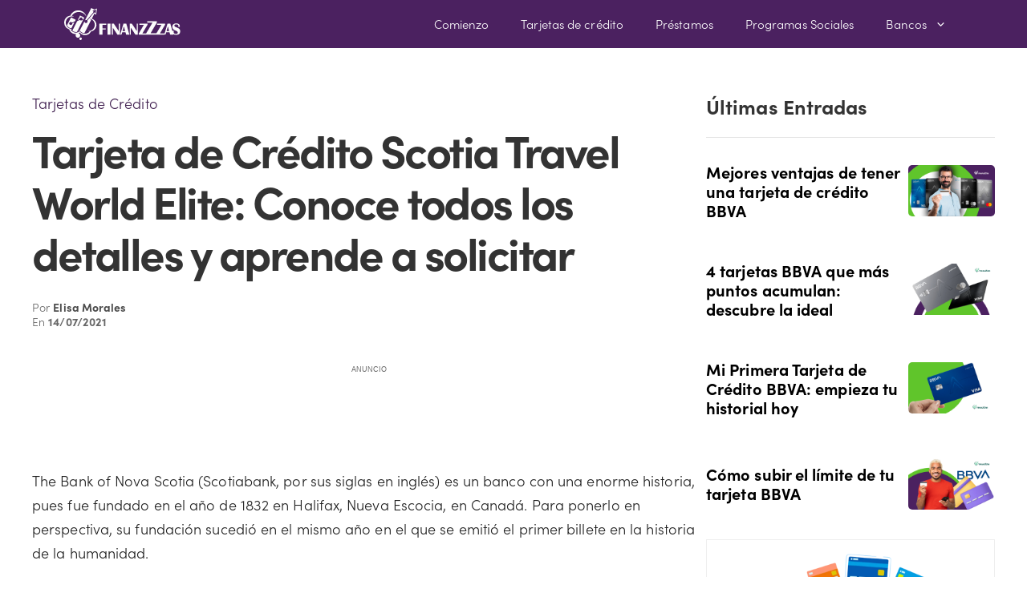

--- FILE ---
content_type: text/html; charset=utf-8
request_url: https://www.google.com/recaptcha/api2/aframe
body_size: 183
content:
<!DOCTYPE HTML><html><head><meta http-equiv="content-type" content="text/html; charset=UTF-8"></head><body><script nonce="unCJXFocI1rJn3EpgXR0-A">/** Anti-fraud and anti-abuse applications only. See google.com/recaptcha */ try{var clients={'sodar':'https://pagead2.googlesyndication.com/pagead/sodar?'};window.addEventListener("message",function(a){try{if(a.source===window.parent){var b=JSON.parse(a.data);var c=clients[b['id']];if(c){var d=document.createElement('img');d.src=c+b['params']+'&rc='+(localStorage.getItem("rc::a")?sessionStorage.getItem("rc::b"):"");window.document.body.appendChild(d);sessionStorage.setItem("rc::e",parseInt(sessionStorage.getItem("rc::e")||0)+1);localStorage.setItem("rc::h",'1769255779541');}}}catch(b){}});window.parent.postMessage("_grecaptcha_ready", "*");}catch(b){}</script></body></html>

--- FILE ---
content_type: image/svg+xml
request_url: https://finanzzzas.com/wp-content/uploads/2021/11/logo-finanzzzas-1.svg
body_size: 17262
content:
<svg xmlns="http://www.w3.org/2000/svg" viewBox="0 0 400 110.14"><path fill="#fcfcfc" fill-rule="evenodd" d="M93.17.32c0 .17-.07.34-.14.37-.08.04-.34.51-.6 1.06-.24.55-.51 1.11-.6 1.25-.09.14-.39.73-.66 1.32-.28.58-.74 1.44-1.02 1.9-.29.47-.54.93-.55 1.03-.01.1-.2.46-.42.82-.22.35-.4.74-.4.87 0 .12-.06.23-.14.23-.08 0-.14.14-.14.31 0 .18-.12.36-.26.42-.14.05-.21.17-.16.26.06.1.03.17-.07.17s-.17.06-.16.13c.06.36-.04.71-.28.94-.14.15-.21.27-.16.27.06 0-.08.24-.3.54-.23.3-.42.61-.43.7-.01.2-1 2.15-1.6 3.17-.22.37-.4.8-.4.94-.01.15-.13.37-.26.48-.14.11-.2.27-.16.35.05.08 0 .15-.1.15s-.14.07-.08.15c.05.09 0 .18-.09.21-.1.04-.2.19-.21.34-.03.14-.13.37-.23.5-.1.12-.2.27-.22.34-.15.64-.22.78-.38.68-.09-.06-.12-.03-.07.06.06.08-.04.38-.22.65s-.33.62-.33.78c0 .16-.06.29-.14.29-.13 0-1.73 3.06-1.76 3.37 0 .06-.1.2-.22.32a.83.83 0 0 0-.21.51c0 .16-.08.3-.18.3-.1 0-.13.07-.08.15.05.08-.02.24-.16.35-.13.11-.2.27-.15.35.05.08 0 .15-.1.15s-.14.07-.09.15c.05.09-.02.28-.17.42-.15.15-.28.36-.3.48-.01.11-.15.38-.3.6-.16.22-.25.47-.2.54.04.08 0 .14-.1.14s-.17.08-.17.18c0 .1-.08.26-.17.37-.2.25-2.35 4.56-2.35 4.74 0 .07-.12.26-.27.42-.14.16-.2.3-.13.3.08 0 .02.13-.12.28-.15.16-.4.63-.56 1.05-.16.4-.4.8-.51.88-.12.07-.22.28-.22.46s-.08.32-.17.32c-.1 0-.17.15-.17.34 0 .18-.05.33-.13.33-.06 0-.3.41-.52.92-.22.5-.45.91-.5.91-.07 0-.13.1-.14.21 0 .12-.07.4-.14.63l-.12.41.43-.38c.96-.88 3.07-1.23 4.63-.77.89.27.9.27 1.2-.12.15-.22.44-.56.62-.76.19-.2.34-.42.34-.48s.19-.25.42-.43c.23-.18.41-.42.41-.53 0-.1.23-.4.5-.67.64-.6 3-3.38 3-3.52 0-.17.39-.5.71-.63.16-.06.28-.17.26-.24-.03-.07.11-.32.3-.55l1.38-1.62A7.26 7.26 0 0 0 87 30.5c0-.1.06-.15.14-.1.07.04.24-.07.37-.26.63-.9 1.5-1.94 2.53-3 .25-.25.46-.54.46-.63 0-.1.19-.3.42-.44.23-.15.41-.37.41-.5 0-.12.23-.38.5-.57.28-.2.46-.43.41-.51-.05-.09-.01-.16.08-.16.1 0 .18-.11.18-.26 0-.14.06-.22.14-.17.08.05.39-.25.68-.65.3-.41.6-.75.69-.75.09 0 .14-.06.11-.14-.03-.12.9-1.23 2.14-2.54.22-.24.4-.5.4-.59 0-.08.23-.34.5-.56.28-.23.5-.49.5-.57 0-.17.24-.45 1.24-1.45.35-.36.6-.65.54-.65-.05 0 .07-.17.28-.38.66-.68 1.86-2.14 1.86-2.27 0-.24-.66-1.02-.86-1.02-.1 0-.38-.22-.61-.5-.23-.27-.47-.5-.53-.5-.2 0-.56-.46-.45-.59.07-.07.03-.08-.07-.02-.11.06-.51-.18-.9-.54-.63-.59-.67-.66-.39-.8.3-.16 3.1-1.06 3.47-1.11.1-.02.27-.09.39-.16.11-.07.2-.09.2-.03 0 .05.22-.02.48-.15.27-.14.53-.2.59-.15.05.06.1.02.1-.1 0-.1.1-.18.2-.16a5.6 5.6 0 0 0 1.92-.56c.1-.09.28-.1.37-.05.1.06.18.02.18-.08 0-.11.1-.16.25-.1.13.05.25.02.25-.07 0-.09.05-.15.12-.13.29.06 1.38-.25 1.38-.4 0-.08.06-.1.14-.06.08.05.58-.06 1.11-.24 1.21-.41 1.15-.53.84 1.61l-.34 2.4c-.04.31-.26 1.82-.5 3.33-.22 1.52-.4 2.9-.4 3.08.03.53-.34 2.25-.47 2.25-.05 0-.26-.17-.47-.38-.2-.2-.65-.6-.98-.87-.34-.27-.84-.7-1.11-.96a2.56 2.56 0 0 0-.6-.46c-.06 0-.29-.2-.52-.45-.54-.58-.78-.6-1.05-.11-.11.22-.27.4-.35.4-.07 0-.14.1-.14.25 0 .13-.1.25-.25.25-.13 0-.25.08-.25.17 0 .1-.46.72-1.03 1.38l-1.3 1.51c-.46.57-1.24 1.48-1.58 1.85-.19.2-.35.41-.37.48-.02.12-.35.49-1.42 1.6a2.1 2.1 0 0 0-.46.6c0 .06-.14.24-.3.39-.17.15-.6.64-.96 1.1-.36.45-.77.95-.91 1.1-.14.15-.51.6-.83.99a28 28 0 0 1-1.05 1.2c-.25.27-.45.55-.45.63 0 .07-.2.29-.42.47-.23.18-.42.38-.42.44 0 .07-.19.27-.42.46-.24.18-.4.37-.35.41.08.08-.5.76-1.68 2-.3.3-.5.55-.46.55.04 0-.14.21-.38.47l-.79.88-1.1 1.32c-.41.5-.88 1.12-1.04 1.37-.16.25-.38.46-.5.46-.1 0-.38.3-.61.67-.23.36-.47.66-.54.66-.07 0-.13.1-.13.23 0 .12-.18.31-.4.43-.22.12-.46.35-.54.5-.16.33-1.44 1.88-2 2.43-.3.28-.33.4-.18.56.12.11.21.26.22.32 0 .06.06.23.12.37.48 1.14.56 1.67.41 2.77l-.17 1.4c0 .13-.14.36-.3.5-.17.15-.33.37-.35.5-.1.4-1.17 1.34-2.04 1.78-.81.4-3.43.72-3.43.4 0-.05-.19-.11-.41-.13a3.35 3.35 0 0 1-1.18-.54 4.8 4.8 0 0 0-.88-.52c-.07 0-.2-.14-.28-.3l-.6-.97a4.34 4.34 0 0 1-.73-2.23c0-.23-.07-.43-.14-.45-.23-.09-.45-.05-.42.08.03.15-.21.75-.35.87-.05.05-.39.69-.75 1.42a7.89 7.89 0 0 1-.9 1.58c.07 0-.25.72-.7 1.59-.45.87-.81 1.6-.8 1.62.02.03-.17.36-.42.75-.24.39-.44.82-.44.96s-.08.25-.17.25c-.1 0-.16.06-.14.13.04.2-.22.76-.64 1.33-.23.3-.35.63-.29.73.07.11.05.15-.05.09-.16-.1-.3.16-.47.84-.02.11-.17.33-.31.47-.15.15-.27.37-.27.5 0 .22-.64 1.5-1.73 3.45-.25.44-.4.8-.34.8.05 0-.02.11-.17.26-.14.14-.22.33-.17.41.06.09.02.16-.09.16-.1 0-.14.06-.1.14.06.09-.01.25-.15.36a.76.76 0 0 0-.25.5c0 .17-.07.33-.16.36-.1.03-.2.22-.25.43-.04.2-.19.5-.33.64s-.22.32-.17.4c.04.08.02.16-.04.2a7.6 7.6 0 0 0-.76 1.3c-.35.69-.93 1.8-1.3 2.48a7.5 7.5 0 0 0-.65 1.46c0 .12-.07.23-.15.23-.08 0-.27.28-.42.62-.15.34-.42.89-.6 1.2-.18.33-.33.73-.33.9 0 .16-.07.26-.15.2-.07-.04-.24.24-.36.62-.3.95-.32 1.14-.16 1.04.08-.05.2.07.26.27s.38.65.72 1.01a24.35 24.35 0 0 0 2.35 2.34c0-.05.14.06.3.23.15.18.57.5.91.74.34.22.63.47.63.53 0 .07.1.13.25.13.13 0 .25.08.25.18 0 .1.06.13.14.08.09-.05.25.03.37.17.29.35 2.08 1.25 2.22 1.12.05-.06.1-.01.1.1s.08.16.17.1c.09-.06.16-.01.16.1s.05.16.1.1c.06-.05.4.06.75.24.35.19.71.3.8.24.09-.06.19-.02.22.08s.32.2.64.24c.32.03.58.07.58.08 0 .05.8.18 1.12.18.16 0 .3.07.3.14s.3.1.66.07c.37-.04.67 0 .67.07 0 .88 1.6-.49 1.9-1.62.04-.13 1.04-2.06 1.43-2.75.18-.32.3-.59.26-.59-.04 0 .15-.39.42-.87s.54-1 .6-1.17c.05-.16.16-.29.24-.29.08 0 .15-.15.15-.33 0-.19.08-.34.2-.34.1 0 .14-.04.08-.1-.05-.06 0-.21.14-.35.14-.13.2-.3.15-.4-.05-.08-.01-.15.08-.15.1 0 .18-.1.18-.24 0-.13.22-.62.5-1.09.28-.47.5-.92.5-1 0-.1.09-.17.2-.17.1 0 .14-.05.08-.1-.06-.06.3-.88.8-1.83.48-.94.85-1.75.8-1.8-.05-.05.02-.14.17-.2.14-.05.31-.31.37-.58.06-.27.17-.49.25-.49.13 0 .4-.62.37-.83-.01-.05.1-.2.22-.35.13-.14.2-.31.13-.37-.06-.06-.02-.11.1-.11.1 0 .15-.08.1-.17-.06-.1-.03-.17.06-.17s.22-.16.29-.37a30.36 30.36 0 0 1 .31-.92c.07-.2.19-.33.27-.28.08.05.16.01.17-.08.07-.6.32-1.18.52-1.18.1 0 .13-.05.08-.1-.06-.06.05-.42.24-.8.2-.37.36-.72.36-.77.01-.04.11-.2.23-.33.12-.14.2-.3.17-.36-.02-.06.1-.26.27-.45.17-.18.26-.41.2-.51-.06-.1-.05-.18.04-.18.14 0 .54-.74 1.52-2.88.28-.61.6-1.12.7-1.12.12 0 .15-.05.1-.1-.07-.07.26-.82.73-1.67.46-.86.78-1.57.7-1.57-.07 0 0-.08.16-.17.16-.1.29-.25.29-.34 0-.26.65-1.62.83-1.73.08-.05.1-.22.05-.37-.07-.18-.04-.23.1-.15.17.1.26-.09.2-.44 0-.07.05-.13.13-.13.09 0 .2-.2.27-.45.06-.25.17-.5.23-.55.06-.04.45-.75.86-1.58.4-.83.78-1.54.83-1.58.04-.05.35-.65.67-1.34.32-.68.65-1.3.73-1.35.08-.06.08-.21.01-.34-.07-.12-.07-.16.01-.1.2.18 1.4-2.37 1.28-2.69a16.91 16.91 0 0 0-2.9-2.78c-.17-.05-.26-.16-.2-.25.04-.08-.07-.15-.26-.15s-.34-.07-.34-.15c0-.07-.33-.28-.75-.44-.4-.17-.72-.34-.69-.37.08-.07 2.56.54 3.16.77.26.1.56.14.65.08.1-.06.13-.03.07.07-.1.16.79.48 1.11.4.08-.02.1.03.04.12-.05.09.08.21.28.27.81.25 2.46 1.08 2.46 1.24 0 .1.11.17.25.17.13 0 .3.12.39.27.08.14.2.25.27.22.17-.05.66.3 1.49 1.04.37.34.75.57.85.52.1-.06.11-.04.05.04-.07.07.2.45.58.84 1.33 1.33 1.79 1.86 1.79 2.05 0 .1.07.19.16.19.08 0 .2.15.26.34.06.18.24.47.41.62.17.16.51.7.76 1.2.25.51.55 1.04.66 1.17.11.14.25.44.3.67.05.23.3.9.54 1.5.94 2.22 1.9 8.83 1.28 8.83-.06 0-.13.5-.15 1.08a17.36 17.36 0 0 1-1.3 5.16c-.25.53-.45 1.1-.47 1.27 0 .16-.08.27-.15.22-.13-.08-.2.16-.15.55.01.1-.1.23-.24.29-.15.05-.22.16-.17.25.05.08-.02.2-.17.25-.14.05-.21.17-.16.26.06.1-.1.38-.36.64s-.5.58-.52.71c-.03.13-.12.27-.2.3-.1.03-.16.14-.16.25 0 .1-.15.29-.34.4-.18.12-.33.27-.33.35 0 .07-.6.74-1.33 1.48-.74.75-1.34 1.3-1.34 1.25 0-.06-.23.14-.52.43-.29.3-.56.5-.6.46-.05-.05-.23.1-.4.3-.17.22-.5.45-.72.5-.23.06-.42.18-.42.27 0 .1-.11.17-.24.17s-.46.18-.73.4c-.27.24-.53.38-.57.34-.05-.05-.45.1-.88.33-.44.24-.9.43-1.03.43s-.2.07-.14.15c.05.09-.04.15-.2.14-.16 0-.69.1-1.17.26-.48.14-.88.23-.88.18 0-.04-.15 0-.34.1-.93.5-6.56.84-6.86.42-.07-.1-.13-.05-.13.12 0 .27.22.36.8.34.1 0 .2.07.2.17s.05.12.11.06.2-.03.3.06c.11.08.34.18.52.2.18.03.41.11.52.18.11.07.48.13.83.14.9 0 2.55.33 2.55.48 0 .08-.46.57-1.02 1.1l-1.38 1.32c-.19.19-.72.6-1.18.9-.46.32-.92.7-1.04.83-.1.15-.2.2-.2.11 0-.08-.16-.01-.34.15-.19.17-.34.24-.34.16 0-.07-.15.03-.34.23-.18.2-.45.36-.58.36-.13 0-.24.08-.24.17 0 .1-.06.16-.13.14-.15-.03-.75.2-2.79 1.12-.36.16-.87.3-1.12.3-.25.02-.46.07-.46.13 0 .1-.82.3-1.67.41-.23.03-.64.1-.92.16-.82.16-5.73.23-5.83.08-.05-.08-.22-.1-.38-.06-.16.04-.63 0-1.04-.1a20.45 20.45 0 0 1-3.2-.84c-.85-.3-1.62-.55-1.71-.56a.48.48 0 0 1-.27-.17c-.05-.07-.23-.15-.39-.17a.71.71 0 0 1-.44-.28c-.08-.14-.15-.18-.15-.11 0 .07-.28-.06-.63-.3a2.63 2.63 0 0 0-.83-.42c-.12 0-.21-.08-.21-.17 0-.1-.08-.13-.17-.08-.09.06-.16.04-.16-.04s-.4-.4-.88-.7c-.94-.6-1.3-.91-2.78-2.38-.53-.52-1.02-.9-1.07-.84-.06.05-.1-.01-.1-.15 0-.14-.16-.39-.34-.55-.44-.4-2.43-3.41-2.38-3.6.03-.09-.04-.15-.15-.15-.1 0-.15-.05-.1-.1.06-.05-.02-.24-.17-.42a1.34 1.34 0 0 1-.29-.45c-.02-.35-.46-1.37-.59-1.37-.08 0-.15-.1-.15-.25 0-.13-.09-.25-.19-.25-.11 0-.13.12-.06.3.07.16.23.85.35 1.54.12.68.33 1.44.47 1.68.14.24.2.48.15.54-.06.06 0 .22.1.36.12.14.16.25.1.25s0 .11.14.25.2.38.15.53c-.08.2-.04.24.12.14.16-.1.2-.07.12.12-.05.15 0 .36.14.47.13.1.24.33.24.5 0 .17.08.35.17.4.09.06.16.22.16.36 0 .14-.07.2-.15.15a.18.18 0 0 0-.25.06 22.1 22.1 0 0 1-3.01 1.54c-.81.35-1.8.64-1.92.56-.07-.04-.23.04-.34.18a.57.57 0 0 1-.6.17c-.2-.05-.4-.02-.42.08-.04.1-.45.19-.93.2-.48.03-.88.08-.88.14 0 .05-.34.09-.76.07-.42-.01-.8.04-.84.1-.07.13-1.96.07-3.4-.1a14.1 14.1 0 0 0-1.18-.08c-.23 0-.87-.16-1.4-.34a6.18 6.18 0 0 0-1.35-.33c-.47 0-1.23-.34-1.23-.54 0-.08-.08-.1-.17-.04-.17.1-2.72-1.1-3.75-1.76a8 8 0 0 0-.88-.49c-.2-.1-.37-.25-.37-.36 0-.11-.05-.16-.1-.1-.05.05-.32-.13-.58-.4-.27-.27-.49-.45-.49-.4 0 .04-.21-.13-.48-.38-1.94-1.8-3.18-3.12-3.18-3.36 0-.09-.1-.22-.22-.29-.12-.07-.4-.43-.62-.8-.22-.37-.44-.7-.49-.75-.44-.4.38-.54 4.37-.73.25-.01.46-.08.46-.16s.1-.1.24-.05c.14.05.29.03.34-.05.07-.12.53-.25 1.67-.45 1.32-.23 1.1-.49-.38-.43-1.46.06-1.4.06-2.87-.02a8.31 8.31 0 0 1-1.48-.18c-.22-.07-.7-.15-1.08-.18-.38-.03-1.01-.17-1.4-.3-.4-.15-.71-.23-.71-.19 0 .05-.17 0-.38-.12-.2-.1-.56-.22-.78-.25-.23-.02-.45-.12-.48-.22-.03-.1-.12-.13-.2-.08-.1.05-.16.01-.16-.09 0-.1-.07-.14-.15-.1-.2.13-1.7-.66-1.55-.81.06-.07.04-.1-.05-.07-.2.05-.96-.18-1.08-.34a8.04 8.04 0 0 0-1.6-1c-.01.04-.23-.18-.48-.48-.26-.3-.5-.51-.54-.47-.04.04-.3-.16-.59-.45-.28-.3-.4-.38-.28-.2.12.19-.29-.18-.9-.82a16.6 16.6 0 0 1-1.11-1.22c0-.03-.4-.56-.89-1.17a13.55 13.55 0 0 1-1.17-1.7c-.31-.65-.46-.92-.75-1.42a3.92 3.92 0 0 1-.55-1.3c.01-.06-.06-.12-.15-.12-.1 0-.14-.06-.1-.13.05-.08-.06-.39-.24-.68-.18-.3-.25-.5-.14-.43.13.08.14.03.02-.2-.17-.3-.66-2-.77-2.64a22.76 22.76 0 0 1-.3-6.42c.07-.5.13-1.12.11-1.37-.01-.26.03-.46.1-.46.05 0 .1-.1.11-.2.01-.3.16-.9.47-1.97.15-.5.28-1 .29-1.12 0-.12.07-.21.14-.21s.24-.4.39-.89c.14-.49.4-1.08.59-1.32.19-.23.34-.53.34-.66 0-.14.14-.38.33-.54.18-.17.29-.37.24-.45-.05-.08-.02-.14.07-.14.1 0 .21-.14.27-.31.05-.18.23-.47.38-.65l1.2-1.44c.5-.6.96-1.1 1.04-1.1.07 0 .13-.07.13-.16 0-.26.7-1 .95-1 .12 0 .31-.16.43-.34.11-.18.27-.33.35-.33.09 0 .31-.16.5-.35.47-.46 1.94-1.41 2.4-1.56.2-.06.37-.18.37-.27 0-.08.1-.1.23-.06.13.05.28-.03.33-.17.05-.14.25-.26.44-.26.18 0 .34-.07.34-.16s.1-.12.22-.08c.12.05.32-.03.44-.17.11-.14.28-.2.37-.15.1.06.22.02.28-.08.06-.1.33-.21.6-.26.26-.05.52-.16.58-.25.05-.1.25-.14.43-.12.18.03.48-.04.66-.16.18-.12.48-.22.67-.22.18 0 .55-.05.83-.1.27-.06.7-.1.96-.1.25.02.46-.04.46-.11 0-.14 2.56-.12 4.91.03 1.18.08 1.72.16 2.34.33.09.03.46.1.83.18.37.07.76.2.88.3.14.11.2.08.2-.12 0-.15-.07-.24-.15-.19-.08.06-.26 0-.38-.11a7.66 7.66 0 0 0-1.22-.69l-1.41-.69c-.74-.38-3.66-1.23-4.01-1.16-.41.08-.65-.39-.3-.6.12-.08.22-.22.22-.32s.1-.24.22-.31a.61.61 0 0 0 .26-.37c.05-.38.29-.67.45-.56.09.05.16 0 .16-.13s.52-.79 1.16-1.47l1.54-1.66c.21-.23.58-.55.82-.7.24-.16.73-.55 1.08-.88.36-.32.74-.59.85-.59.12 0 .21-.12.21-.27 0-.16.05-.23.11-.18.06.06.31-.04.57-.22.25-.18.5-.33.55-.33.05 0 .29-.18.53-.4.26-.25.54-.37.7-.3.16.05.22.02.16-.08-.1-.16 1.17-.87 2-1.12.2-.06.44-.22.55-.35a.9.9 0 0 1 .61-.25c.23 0 .36-.07.3-.16-.05-.1.01-.13.15-.07.13.05.52-.06.86-.25.35-.19.7-.3.77-.25.08.05.14.02.14-.07 0-.09.1-.15.21-.14a7.4 7.4 0 0 0 2.13-.54c0-.06.16-.1.37-.11.2 0 1.19-.14 2.17-.3a31.83 31.83 0 0 1 9.04.12c.27.04.61.11.75.17.14.05.48.13.75.16.27.04.61.1.75.16 1.16.42 2.4.76 2.52.69.08-.05.15-.02.15.06 0 .14.43.34 2.08.96.18.07.39.11.46.1.07-.02.12.04.12.12 0 .14.63.4.88.37a.1.1 0 0 1 .12.1c0 .08.44.36.96.63.53.28 1 .54 1.04.59.3.3 1.35 1 1.5 1 .1 0 .14.07.09.16-.06.1 0 .17.11.17.21 0 .73.4 1.66 1.26.25.22.49.4.54.4.06 0 .3.23.56.5.58.64.8.87 1.08 1.13.12.1.36.4.55.63l.7.85c.21.23.38.47.38.54 0 .07.27.4.6.75.33.35.55.68.5.72-.04.05.1.29.34.53a4 4 0 0 1 .64.98c.13.3.31.54.41.54.1 0 .17.06.15.13-.04.22.6 1.54.75 1.54.08 0 .1-.1.06-.23L76 28.31c-.2-.67-.55-1.64-.78-2.14-.76-1.62-.95-2.08-.92-2.21.02-.07-.04-.13-.13-.13-.1 0-.17-.13-.17-.3 0-.17-.15-.45-.33-.61-.18-.16-.3-.36-.25-.43.04-.06-.02-.16-.15-.2-.12-.06-.27-.3-.32-.57a2.34 2.34 0 0 0-.53-.92c-.23-.25-.42-.52-.42-.6 0-.08-.19-.32-.42-.53-.23-.22-.41-.46-.41-.54 0-.08-.19-.32-.42-.53-.22-.21-.36-.43-.3-.5.06-.05-.02-.1-.17-.1-.16 0-.28-.08-.28-.17 0-.1-.5-.64-1.11-1.21a98.65 98.65 0 0 1-1.9-1.82c-.43-.43-.83-.74-.89-.68-.05.05-.14-.03-.2-.18s-.2-.27-.3-.27c-.11 0-.35-.14-.54-.31-.41-.4-1.1-.78-1.28-.72-.08.02-.1-.03-.04-.12.09-.14-.36-.43-.6-.38-.06 0-.2-.1-.31-.23-.11-.13-.3-.24-.41-.24-.12 0-.3-.12-.42-.25-.11-.14-.27-.2-.35-.16-.08.05-.15.01-.15-.08 0-.1-.14-.18-.31-.18-.17 0-.5-.15-.73-.33a1.54 1.54 0 0 0-.66-.34.72.72 0 0 1-.43-.2c-.11-.1-.2-.15-.2-.09s-.51-.08-1.13-.32a17.69 17.69 0 0 0-4.08-1.1c-.34-.02-.63-.07-.63-.13s-.09-.1-.2-.12c-.12 0-.66-.06-1.21-.12-2.79-.33-7.86-.09-9.84.46-.36.1-.74.19-.83.2-.75.1-1.75.4-3.17.97l-2.16.85c-.28.11-.87.44-1.32.73-.45.3-.87.5-.93.46-.07-.04-.28.07-.48.26-.19.18-.4.32-.44.32-.05 0-.22.06-.38.15-.16.1-.21.18-.12.19.1 0-.08.12-.39.25-.3.13-.5.3-.45.4.05.08-.13.2-.4.26-.28.06-.51.18-.51.27 0 .1-.09.11-.2.05-.1-.07-.14-.05-.08.05.06.1-.18.36-.52.59-.79.52-2.03 1.74-1.9 1.86.05.05-.03.1-.18.1s-.35.13-.43.29c-.09.16-.47.59-.84.96-.37.36-.68.75-.68.87 0 .1-.15.28-.34.38-.18.1-.33.25-.33.35 0 .1-.1.28-.2.4-.5.55-.63.74-.63.9 0 .08-.06.18-.14.2a7.02 7.02 0 0 0-1.1 1.81c.05 0-.06.22-.25.49-.2.26-.35.57-.35.68 0 .1-.18.43-.4.72-.23.3-.45.75-.5 1.02-.12.67-.2.72-1.43.84a15.16 15.16 0 0 0-2.83.51c-.76.16-2.07.6-3.09 1.07-1.53.7-1.78.82-2.5 1.26a8 8 0 0 1-.94.5.7.7 0 0 0-.37.35.4.4 0 0 1-.35.23c-.14 0-.25.07-.25.17 0 .09-.1.16-.23.16-.12 0-.68.44-1.23.96-.55.53-1.14 1.08-1.32 1.23C6.16 33.65 4 36.3 4 36.58c0 .06-.19.35-.42.65-.23.3-.36.6-.3.66.06.06.02.11-.09.11-.1 0-.19.11-.19.25s-.08.25-.18.25c-.1 0-.13.07-.08.15.05.08-.02.24-.16.35a.76.76 0 0 0-.25.5c0 .17-.12.43-.26.57-.14.15-.21.26-.16.26.06 0 0 .17-.1.38-.12.2-.2.43-.18.5.02.06-.1.51-.27 1-.3.83-.44 1.3-.84 2.87C-.5 49.1.07 54.74 1.98 59.46c.19.48.3.87.24.87-.07 0 .03.12.2.27.18.14.24.21.12.15-.11-.06-.05.16.14.49.2.33.43.6.52.6.1 0 .13.1.07.25-.06.14 0 .3.14.35.14.05.3.25.35.45A16.77 16.77 0 0 0 6 65.96c.19.2.34.45.34.54 0 .1.11.17.24.17.14 0 .34.14.46.3.35.5 2.67 2.46 3.26 2.76.3.15.54.34.54.41 0 .15.75.55 1.17.63.13.02.27.12.3.22.04.1.16.18.28.18.13 0 .25.07.28.15.03.09.28.2.55.25.28.05.53.17.56.26.03.1.13.13.21.08.09-.05.15-.03.15.05 0 .07.17.15.38.16.2.02.4.1.42.2.03.09.16.12.3.07.12-.05.34.02.48.16.14.14.4.22.58.17.33-.09 1.25.7 1.1.93-.16.27 2.34 5.26 3 5.99.27.3.47.62.45.7-.06.25 4.22 4.5 4.54 4.5.15 0 .23.07.17.16-.06.1-.03.17.07.17.3 0 1.34.78 1.21.92-.06.07 0 .07.12 0 .14-.09.3-.05.42.1.25.31 2.55 1.44 3.22 1.58.3.06.5.16.47.22-.06.1.86.43 1.59.58.13.03.36.1.52.17.15.07.36.07.46.02.1-.06.17-.03.17.08 0 .13.15.16.42.1.25-.07.41-.04.41.07 0 .1.2.14.5.1.26-.04.53-.03.58.03.21.2 4.15.32 4.88.14.44-.11.52.23.12.56a7.84 7.84 0 0 0-1.2 2.41c-.2 1.32-.17 3.32.05 3.93.13.38.2.75.15.82-.04.08.03.25.16.38.14.14.2.3.14.35-.05.06 0 .1.12.1.13 0 .18.05.12.11s.02.23.18.38c.16.14.3.35.32.46.07.34 1.85 1.91 2.67 2.35 2.6 1.38 6.49 1 8.46-.83.28-.26.55-.47.6-.47.06 0 .32-.31.59-.7.26-.4.6-.86.77-1.03.15-.17.24-.38.2-.46-.05-.08 0-.14.1-.14s.15-.1.1-.24c-.05-.13-.02-.26.07-.3.08-.02.19-.27.23-.54l.18-1.09c.22-1.25.23-1.39.12-1.56-.12-.2-.14-.31-.27-1.38a3.65 3.65 0 0 0-.3-1.09c-.11-.2-.2-.44-.17-.5.02-.08-.03-.13-.11-.13-.09 0-.2-.17-.25-.38-.1-.38-1.6-2.12-1.84-2.12-.07 0-.23-.1-.36-.21-.58-.53-.82-.7-.9-.69-.05.01-.28-.05-.5-.14l-.72-.28c-.33-.12.53-.9 1-.9.12 0 .21-.07.21-.14 0-.08.1-.14.24-.14.12 0 .27-.12.32-.25a.4.4 0 0 1 .35-.25c.14 0 .38-.2.53-.42.15-.24.32-.39.36-.34.05.05.26-.06.46-.25l.37-.35.48.75c.26.4.68.87.94 1.02.25.15.45.38.45.5 0 .13.11.3.25.37.13.08.65.53 1.15 1.01.5.48.96.87 1.03.87.07 0 .34.24.6.53.26.3.47.46.48.38 0-.09.06-.06.14.06.07.12.28.25.45.28.18.02.3.15.26.28-.03.12 0 .17.06.12.05-.06.94.31 1.97.83 1.9.97 4.32 1.84 5.36 1.94.19.02.47.09.63.16.16.07.4.08.55.03.15-.06.21-.03.16.06-.06.1.19.18.61.2 2.91.09 4.86.07 5.72-.07.55-.08 1.13-.16 1.3-.15.15 0 .28-.06.28-.14 0-.07.14-.12.3-.12.5.02 1.7-.24 1.8-.4.05-.08.22-.15.37-.16.16 0 .92-.26 1.7-.58.78-.33 1.49-.6 1.58-.63.09-.02.3-.16.47-.31.18-.16.42-.24.55-.2.14.06.23-.01.23-.17 0-.15.14-.27.32-.27.17 0 .36-.12.41-.26.06-.14.17-.22.25-.17.08.05.36-.11.63-.36.26-.25.54-.45.62-.46.07 0 .23-.14.36-.3.12-.17.24-.28.27-.26.15.13 2.48-2.07 2.48-2.33 0-.1.1-.2.25-.2.13 0 .25-.1.25-.22s.15-.36.34-.54a7 7 0 0 0 1.32-1.9c0-.1.08-.17.17-.17.1 0 .17-.1.17-.25 0-.13.07-.25.15-.25.09 0 .24-.26.35-.58.1-.32.25-.58.33-.58.07 0 .18-.12.23-.26.06-.15.03-.22-.06-.16-.1.06-.12 0-.07-.14.1-.28.76-.49 1.12-.35.14.05.3.02.35-.08.06-.09.22-.12.35-.07.14.05.25.02.25-.06 0-.16.1-.19.91-.23.23-.02.42-.1.42-.2 0-.08.11-.11.25-.06.13.05.28.02.34-.07a.19.19 0 0 1 .25-.07c.09.06.16.03.16-.06 0-.1.24-.22.54-.28.3-.07 1.04-.37 1.65-.68.6-.3 1.15-.5 1.2-.45.06.06.11.02.11-.08s.33-.35.74-.55c.41-.2.7-.45.64-.54-.05-.1-.01-.11.1-.05.2.13.23.11 2.64-2.17a9.75 9.75 0 0 0 1.62-1.74c-.04-.07.08-.18.27-.24.2-.06.31-.15.26-.2-.05-.04.1-.28.32-.52.23-.24.41-.54.41-.66 0-.13.08-.17.2-.1.13.08.16.03.08-.16-.06-.15-.05-.27.02-.27s.27-.27.44-.59c.17-.32.38-.58.46-.58.08 0 .11-.07.06-.15-.05-.09 0-.26.13-.38.12-.12.23-.3.25-.39.01-.09.3-.8.63-1.57.33-.78.6-1.59.6-1.8 0-.2.06-.38.14-.38.15 0 .56-1.87.8-3.66.28-2.02.08-6.6-.32-7.35-.07-.14-.18-.6-.23-1-.1-.9-.52-2.05-1.44-4.05-.2-.46-.38-.92-.38-1.04s-.05-.18-.12-.14c-.12.08-.4-.41-.35-.63.02-.07-.05-.13-.15-.13-.1 0-.13-.07-.07-.16.06-.1-.01-.22-.16-.27-.14-.06-.22-.16-.17-.23.04-.08-.04-.18-.18-.23-.14-.06-.21-.18-.16-.27.06-.1.04-.17-.05-.17s-.2-.16-.25-.35c-.06-.23-.17-.3-.31-.22-.12.07-.17.06-.1 0 .17-.2-.17-.76-.45-.76-.13 0-.28-.15-.33-.32-.12-.36-1.7-2-2.67-2.77l-1.07-.85c-.24-.2-.49-.35-.55-.33-.07 0-.3-.13-.5-.31a1.6 1.6 0 0 0-.5-.34c-.06 0-.21-.1-.33-.2a.73.73 0 0 0-.42-.22c-.12 0-.22-.07-.22-.16 0-.1-.05-.16-.12-.15-.35.05-.55-.04-.44-.21.07-.12.04-.15-.08-.07-.11.07-.32.02-.46-.1a1.34 1.34 0 0 0-.54-.25 5.48 5.48 0 0 1-.95-.33c-.7-.3-.79-.34-1.11-.38-.66-.07-.65-.29.06-1.7.4-.77.7-1.45.68-1.52-.02-.07.04-.13.13-.13.1 0 .16-.05.15-.12-.04-.26.23-.88.38-.88.09 0 .11-.07.05-.16-.05-.1-.02-.17.09-.17.1 0 .14-.07.1-.15-.06-.08.01-.24.15-.35.14-.11.25-.3.25-.42 0-.11.1-.3.25-.41.13-.12.2-.27.15-.36-.05-.08-.01-.14.09-.14.1 0 .17-.11.17-.24s.1-.34.22-.46c.13-.12.25-.3.28-.39l.12-.41c.04-.14.14-.37.22-.5.4-.72 1.66-3.3 1.66-3.43 0-.07.12-.26.26-.41.14-.16.28-.44.32-.63.07-.35.56-1.21.8-1.38.07-.05.17-.27.2-.5.05-.2.2-.45.34-.53.14-.08.25-.25.25-.4 0-.37.65-1.72.84-1.72.09 0 .16-.15.16-.34 0-.18.08-.33.18-.33.1 0 .13-.07.07-.17-.06-.09-.06-.16 0-.16.15 0 2.15 1.68 2.3 1.94.07.12.23.22.36.22.12 0 .27.13.33.28.05.15.14.23.2.18.05-.06.31.12.58.4.26.27.48.46.48.42 0-.03.32.24.7.6l.72.65.2-1.05c.1-.58.24-1.51.3-2.06.16-1.49.2-1.73.5-3.5.07-.37.14-.9.15-1.17.01-.27.07-.57.12-.66.06-.1.09-.41.07-.71-.02-.3 0-.54.06-.54s.1-.25.1-.54c0-.3.06-.64.14-.75.08-.12.1-.36.06-.55-.05-.18-.03-.33.04-.33.08 0 .14-.24.16-.54a13.4 13.4 0 0 1 .27-2.46c.03-.32.13-.88.22-1.25s.2-1.12.26-1.67c.05-.55.14-1.22.18-1.5.05-.27.1-.74.14-1.04.03-.3.1-.59.16-.65.06-.06.04-.2-.06-.32-.16-.19-1.04-.02-1.32.26-.05.05-.24.11-.42.14a1.5 1.5 0 0 0-.57.25c-.2.16-.22.15-.1-.05.13-.22.11-.22-.14-.02-.16.13-.53.27-.82.3-.28.03-.57.14-.64.24-.06.1-.18.14-.27.09-.08-.05-.35 0-.6.14-.25.13-.49.23-.53.23-.05 0-1.04.3-2.21.67l-2.13.67-1.58-.78a10.1 10.1 0 0 1-1.63-.9c-.03-.08-.2-.14-.36-.14-.17 0-.33-.07-.36-.16-.03-.08-.17-.18-.3-.2a1.23 1.23 0 0 1-.48-.27.94.94 0 0 0-.55-.2c-.21 0-.29-.08-.21-.2.07-.12.04-.15-.09-.07-.11.07-.34 0-.52-.16s-.33-.23-.33-.15c0 .07-.1 0-.24-.19-.14-.17-.25-.26-.25-.2 0 .07-.67-.2-1.49-.62-1.7-.86-1.68-.85-1.68-.43M54.9 25.79c-.1.07-.32.39-.5.71-.17.32-.38.63-.46.68-.07.06-.13.17-.12.25.02.28-.17.74-.31.74-.08 0-.2.2-.25.44a3.2 3.2 0 0 1-.42.88c-.26.38-.6 1.2-.53 1.3.01.03-.13.2-.32.38-.18.19-.3.4-.25.49.05.08.04.17-.03.2-.2.09-.88 1.4-.88 1.7 0 .15-.07.27-.16.27-.1 0-.17.1-.17.21 0 .12-.16.47-.37.8-.2.31-.38.68-.4.81a.6.6 0 0 1-.23.35c-.1.07-.19.17-.18.23.02.2-.55 1.27-.68 1.27-.08 0-.14.11-.14.25s-.34.89-.77 1.67c-.42.78-.7 1.41-.62 1.42.08 0 .03.07-.11.16-.2.13-.14.16.2.13.26-.02.47-.09.47-.15 0-.12.82-.39 1.04-.34.07.01.12-.05.12-.14 0-.1.06-.15.13-.14.14.04 2.08-.89 2.21-1.06.05-.06.3-.15.56-.2.76-.14 1.12-.7 1.06-1.63-.03-.44 0-.8.08-.8s.12-.1.1-.21c-.2-.86 1.5-2.9 2.97-3.58.89-.4 3.66-.68 3.45-.34-.04.07.08.13.28.13s.6.18.9.41c.3.23.62.42.71.42.1 0 .31.2.49.44.17.23.4.53.52.65s.21.3.21.4c0 .1.06.18.13.18.25 0 .62 1.58.62 2.64 0 1.11.26 1.52.96 1.52.17 0 .27.07.22.15-.05.08.14.2.43.25.73.15.8.13.8-.15 0-.13.07-.25.15-.25.08 0 .25-.24.37-.54.13-.3.5-1.05.85-1.68a4 4 0 0 0 .55-1.28c-.05-.07-.01-.16.07-.2.08-.02.42-.6.75-1.3l.6-1.25-.46-.33c-.25-.18-.49-.34-.54-.34-.04 0-.72-.34-1.5-.75s-1.7-.87-2.05-1.03a3.8 3.8 0 0 1-.89-.54c-.14-.14-.34-.26-.45-.26-.24 0-1.35-.54-1.7-.84-.13-.1-.24-.15-.24-.1 0 .07-3.82-1.81-4.4-2.19a1.3 1.3 0 0 0-.43-.14.8.8 0 0 1-.44-.3.77.77 0 0 0-.55-.26c-.2 0-.32-.07-.27-.17.13-.2.07-.2-.18-.04m-31.52 6.83c-.12.25-.21.54-.21.66s-.08.22-.17.22c-.1 0-.17.1-.17.23s-.1.32-.24.43c-.14.11-.24.25-.22.31.04.2-.7 1.71-.95 1.97-.14.14-.25.36-.25.49s-.08.24-.18.24c-.1 0-.13.07-.08.15.05.08-.02.27-.16.4-.14.14-.25.3-.25.37 0 .06-.67 1.45-1.5 3.1a33.86 33.86 0 0 0-1.4 2.98c.04 0-.08.16-.27.37-.19.2-.39.54-.44.75-.05.2-.15.38-.21.38-.07 0-.21.29-.32.64-.1.36-.3.74-.44.86-.14.1-.21.26-.17.33.04.07-.03.22-.17.34-.13.1-.25.27-.25.35 0 .23-2.4 5.05-2.54 5.12-.07.03-.12.15-.12.27 0 .13-.08.25-.18.28-.1.04-.2.17-.21.31-.08.45-.67 1.66-.82 1.66-.08 0-.1.08-.05.17.06.09-.04.28-.22.44-.18.15-.3.37-.25.47.04.11-.04.3-.18.42-.14.12-.26.3-.26.4 0 .1-.17.5-.37.89l-.37.7.35.71c.2.4.67 1.14 1.05 1.66.4.53.72 1 .73 1.07.04.17 2.01 2.24 2.14 2.24.06 0 .33.2.6.46.25.25.69.6.95.79.26.18.57.43.69.54.11.12.31.21.44.21s.41.15.62.33c.22.19.5.34.62.34.14 0 .19.08.12.2-.07.12-.07.16 0 .1s.58.1 1.15.36c1.46.65 3.25 1.22 3.53 1.11.12-.05.25-.01.28.08.11.33 1.97.33 1.97 0 0-.17.15-.47.33-.69.32-.36.4-.57.36-.87-.01-.07.05-.13.14-.13.1 0 .17-.1.17-.24 0-.14.14-.5.32-.81l.54-.97c.12-.21.33-.53.46-.69.13-.16.19-.29.13-.29-.12 0 .78-1.84 1.32-2.7.22-.34.4-.73.4-.86s.05-.27.12-.3c.22-.1.88-1.42.76-1.53-.06-.06-.03-.1.07-.1s.32-.34.49-.76c.17-.4.37-.75.44-.75.08 0 .09-.07.03-.16-.05-.1-.02-.17.08-.17s.16-.06.15-.13c-.06-.27.24-1.03.37-.94.14.08.22-.15.17-.47 0-.07.06-.13.16-.13s.14-.06.09-.14c-.05-.09.06-.35.25-.59s.28-.43.2-.44c-.07 0-.06-.05.03-.12.27-.2 2.08-3.82 1.97-3.93-.05-.06.02-.15.17-.2.14-.06.22-.21.17-.34-.05-.13 0-.24.1-.24s.15-.07.09-.17c-.07-.12-.2-.1-.37.04-.14.12-.3.21-.36.2-.14-.02-1 .34-2.63 1.1-.75.35-1.41.59-1.47.53-.05-.06-.17 0-.25.13a.7.7 0 0 1-.43.28c-.16.02-.33.1-.39.2-.1.15-.77.42-1.1.44-.09 0-.22.42-.29.92-.16 1.24-.2 1.38-.35 1.63-.07.11-.07.2 0 .2.08 0-.03.12-.24.26-.2.14-.37.37-.37.5 0 .28-1.05 1.41-1.32 1.41-.1 0-.18.08-.18.18 0 .1-.07.13-.16.07-.1-.06-.17-.04-.17.04s-.13.15-.3.17c-.15.01-.73.13-1.28.26-.8.18-1.14.2-1.67.03a2.3 2.3 0 0 0-.88-.12c-.11.03-.2-.02-.2-.12 0-.1-.15-.18-.34-.18-.18 0-.33-.07-.33-.16 0-.1-.1-.17-.23-.17-.31 0-1.77-1.66-1.77-2.01 0-.16-.1-.33-.24-.38-.13-.05-.25-.23-.25-.4l-.08-1.46a5.11 5.11 0 0 1 7.15-4.91c.28.12.56.22.63.23.07 0 .53.4 1.02.87.87.82.93.85 1.34.63.24-.12.47-.22.52-.23.04 0 .52-.23 1.06-.5s1.02-.45 1.08-.39c.06.06.1.02.1-.09 0-.1.14-.2.32-.2.17 0 .4-.1.51-.24.11-.13.25-.23.31-.2.22.06 2.03-.76 2.03-.92 0-.1.11-.13.24-.07.14.05.29.03.34-.05.04-.08.59-.34 1.2-.6 1.81-.71 1.95-.87 3.31-3.62 1.14-2.3 1.22-2.52.95-2.72-.16-.12-.35-.17-.42-.12-.08.04-.3-.07-.5-.26a1.8 1.8 0 0 0-.62-.39 1.24 1.24 0 0 1-.47-.26c-.12-.12-.29-.18-.36-.13-.07.05-.18-.03-.23-.16-.05-.14-.2-.25-.34-.25s-.6-.2-1.03-.42a3.9 3.9 0 0 0-1.02-.42c-.13 0-.19-.07-.13-.16.05-.1 0-.17-.14-.17-.13 0-.78-.3-1.44-.66-.67-.37-1.29-.62-1.39-.56-.09.06-.12.03-.06-.06.1-.18-1.04-.78-1.47-.78-.13 0-.2-.05-.16-.12.06-.1-1.05-.65-1.55-.75-.1-.02-.43-.2-.7-.4-.28-.2-.51-.3-.52-.22 0 .07-.1.02-.2-.12a1.02 1.02 0 0 0-.54-.3 1.42 1.42 0 0 1-.58-.28c-.22-.18-1.91-1.09-2.04-1.08-.02 0-.14.2-.25.45m29.38 8.82c-.45.24-.9.45-1 .47-.32.07-.84.3-1.07.48-.12.1-.38.2-.57.23-.2.03-.49.18-.65.33-.17.15-.3.21-.3.15 0-.07-.12 0-.27.14-.14.14-.32.22-.4.17-.08-.04-.2 0-.25.09-.06.1-.18.13-.26.08-.09-.06-.16-.02-.16.08s-.05.16-.12.14c-.3-.08-.87.24-.77.42.06.1.05.14-.02.07-.08-.06-.25-.03-.4.09-.2.17-.23.16-.11-.03.08-.13-.19-.03-.6.21-1.07.66-1.04.63-1.4 1.4-.18.38-.39.7-.46.7-.08 0-.1.07-.05.15.05.09-.06.35-.25.59s-.3.43-.27.43c.05 0-.32.77-.82 1.7-.49.95-.9 1.81-.9 1.94 0 .13-.13.43-.3.67-.16.24-.51.86-.77 1.36a4.85 4.85 0 0 1-.75 1.19c.1.15-.21.81-.38.81-.1 0-.14.04-.1.1.11.1-3.77 7.84-4.13 8.25-.13.15-.27.41-.3.59-.04.17-.6 1.34-1.24 2.6a14.32 14.32 0 0 0-1.06 2.3c.07 0-.01.08-.17.17-.16.1-.3.29-.3.43s-.14.45-.33.68c-.18.23-.33.53-.33.65 0 .13-.06.23-.13.23s-.14.16-.16.36c-.02.2-.14.43-.29.51a.59.59 0 0 0-.25.47c0 .18-.08.33-.18.33-.1 0-.13.07-.07.16.05.1.02.17-.09.17-.1 0-.14.07-.09.15.05.09-.01.27-.15.4-.13.13-.2.29-.14.35.06.05 0 .1-.12.1s-.17.05-.1.11c.05.06-.02.25-.17.42-.15.17-.23.3-.17.3s-.19.56-.56 1.23c-.36.68-.66 1.3-.66 1.38.01.24 3.33 2.5 3.53 2.4.07-.04.8.29 1.3.58.23.13.54.24.69.24.15 0 .36.11.47.25.1.13.43.23.72.22.28 0 .55.07.58.18.04.1.12.16.18.13.06-.04.78.05 1.61.2 1.5.28 4.56.33 6.02.12.66-.1.72-.16 1.25-1.23.31-.61.62-1.14.69-1.17.07-.03.08-.12.03-.2-.05-.1-.03-.16.05-.16s.24-.26.35-.58c.12-.32.29-.59.38-.59.1 0 .12-.07.06-.16-.05-.1-.02-.17.08-.17s.17-.12.17-.27c0-.15.23-.64.5-1.09.28-.45.5-.86.5-.92 0-.16 1.24-2.62 1.37-2.72.06-.05.16-.3.22-.55.06-.25.19-.5.27-.55.16-.1.53-.92.47-1.05-.01-.03.08-.13.2-.2.12-.08.23-.2.23-.27.02-.35.28-.88.43-.88.1 0 .12-.07.07-.15-.05-.09.03-.28.17-.42.15-.15.29-.36.31-.48.02-.1.53-1.2 1.14-2.4.6-1.22 1.05-2.22.99-2.22a9.57 9.57 0 0 0 1.47-2.5c0-.12.16-.48.37-.8.2-.34.38-.71.4-.84.02-.13.1-.28.17-.34.08-.05.16-.2.2-.34.02-.13.2-.45.38-.7.18-.27.3-.48.25-.48-.1 0 .97-2.07 1.7-3.3.3-.49.49-.96.44-1.04-.06-.09-.02-.16.08-.16s.17-.1.17-.25c0-.13.07-.25.15-.25.13 0 .67-1.14.78-1.66.03-.14.13-.27.23-.3.1-.04.18-.16.18-.29 0-.2.4-1.04.7-1.49.07-.1.5-.92.98-1.84l1.56-3.03c.4-.75.68-1.41.63-1.46-.05-.05 0-.1.1-.1.54 0 .06-.47-.98-.97l-1.17-.57-.37.34a5.92 5.92 0 0 1-2.3 1.28c-.23.02-.51.09-.6.15-.1.06-.51.07-.91.02l-.94-.11c-.11-.01-.2-.07-.2-.13 0-.05-.15-.11-.34-.12a2.13 2.13 0 0 1-.82-.37 2.05 2.05 0 0 0-.63-.35c-.09 0-.32-.18-.52-.41-.44-.52-.57-.51-1.6.02m233.07 6.23V50h9.25c6.06 0 9.25.06 9.25.17 0 .09-.07.16-.16.16-.1 0-.17.1-.17.23 0 .12-.15.36-.33.52-.19.17-.34.4-.34.5 0 .12-.15.4-.34.65-.19.24-.3.52-.23.63.07.1.05.15-.04.09-.1-.06-.34.25-.56.68a21.6 21.6 0 0 1-.94 1.65c-.3.48-.55.91-.55.97 0 .05-.27.47-.59.94-.32.47-.58.95-.58 1.08 0 .13-.08.23-.18.23-.1 0-.14.12-.09.26.06.15.03.21-.06.16-.1-.06-.17.01-.17.15 0 .15-.07.26-.16.26-.08 0-.25.27-.36.59-.12.32-.26.58-.33.58-.06 0-.2.24-.33.52-.12.3-.39.72-.6.95a2.3 2.3 0 0 0-.5.85c-.05.24-.22.53-.37.65-.14.11-.24.25-.22.3.05.07-.86 1.64-1.58 2.71-.21.31-.38.71-.38.89 0 .2-.07.27-.2.2-.13-.08-.16-.03-.09.15.07.17.03.26-.1.24-.1-.02-.18.05-.15.17.02.11-.05.2-.16.2-.1 0-.15.05-.1.1.06.05-.02.24-.18.42-.15.18-.28.38-.28.45-.02.27-.6 1.2-.75 1.2-.09 0-.15.06-.13.13.05.23-.36 1.06-.5.98-.07-.05-.14.07-.15.26-.02.2-.1.4-.17.45a4.9 4.9 0 0 0-.92 1.56c.02.06-.02.12-.1.12s-.24.22-.36.5c-.11.28-.27.5-.35.5-.08 0-.15.15-.15.33 0 .19-.15.49-.34.68-.18.18-.3.4-.25.48.06.08.04.17-.03.2a3.7 3.7 0 0 0-.88 1.3c0 .1-.1.23-.25.28-.13.06-.25.23-.25.4 0 .15-.13.47-.29.68-.39.53-.68 1.01-.82 1.32a14.06 14.06 0 0 0-1.6 2.88c.03.06-.07.12-.22.12-.17 0-.23.09-.17.25.06.15.03.22-.06.16-.1-.05-.17 0-.17.14 0 .13-.12.34-.26.45-.14.12-.22.31-.18.43.05.11-.02.25-.15.3a.4.4 0 0 0-.24.34c0 .15-.08.26-.18.26-.1 0-.13.07-.08.16.05.08.02.2-.07.26-.1.05-.17.3-.17.55v.45l-6.69-.05c-5.51-.04-6.65-.08-6.5-.26.1-.13.14-.26.1-.31-.05-.05.03-.18.17-.3.14-.11.25-.3.25-.41 0-.11.15-.38.33-.59.19-.21.34-.48.34-.6 0-.11.06-.23.13-.26.19-.08 1.87-2.88 2.45-4.09.27-.57.57-1.04.67-1.04.09 0 .3-.35.47-.76.17-.41.37-.75.44-.75s.18-.18.24-.4c.05-.23.2-.51.3-.64.32-.34.62-.82.84-1.33.1-.26.26-.46.34-.46.07 0 .09-.08.03-.17-.05-.1-.03-.17.05-.17s.24-.2.36-.45c.1-.26.32-.65.48-.88.15-.23.28-.45.29-.5.08-.35.3-.65.42-.57.14.08.23-.29.17-.65-.01-.08.05-.1.15-.03.15.1.24-.12.19-.46-.01-.07.05-.12.13-.12.09 0 .25-.27.37-.59.12-.32.26-.58.32-.58s.2-.22.32-.5.26-.5.32-.5.2-.2.3-.46c.2-.47.56-1.06.73-1.2.05-.05.3-.5.56-1 .26-.51.65-1.16.87-1.44.21-.28.39-.63.39-.78 0-.14.06-.28.13-.31.2-.1.87-1.09.87-1.32 0-.1.29-.62.64-1.14.35-.51.85-1.35 1.12-1.85.27-.5.53-.95.58-1 .62-.56.83-1.35.83-3.14V53.5h-13.73c-11.6-.01-13.76.02-13.92.22-.13.16-.18.84-.15 2l.05 1.78h7.55c4.16-.01 7.53.04 7.5.11-.39.9-1.04 2.05-1.17 2.05-.08 0-.1.07-.05.16.06.1.02.17-.07.17-.1 0-.18.11-.18.25s-.07.25-.17.25c-.09 0-.16.15-.16.32 0 .18-.17.45-.37.59-.2.14-.32.26-.26.26.16 0-.5 1.27-1 1.95-.23.3-.36.55-.3.55s-.03.14-.2.32c-.16.17-.55.81-.87 1.41-.32.6-.64 1.1-.72 1.1-.07 0-.09.08-.03.17.05.09-.02.21-.16.27-.14.05-.22.16-.17.23.04.08-.05.27-.2.42-.16.16-.3.38-.32.49-.02.1-.47.9-1 1.77a13.4 13.4 0 0 0-.95 1.66c.01.05-.16.3-.38.56-.22.26-.36.54-.31.62.05.08.02.14-.06.14s-.3.3-.47.67c-.17.36-.37.66-.44.67-.07 0-.13.1-.13.25 0 .13-.07.25-.16.25-.1 0-.15.05-.13.12.02.07-.22.54-.54 1.04-.31.5-.67 1.13-.78 1.38-.11.25-.3.46-.4.46-.12 0-.16.05-.1.1.06.06-.04.35-.22.65-.18.29-.27.59-.2.66.06.08.04.1-.06.04-.17-.1-1.19 1.5-1.11 1.75.02.07-.02.13-.1.13-.15 0-.75.98-.8 1.32a.58.58 0 0 1-.18.33 3.7 3.7 0 0 0-.88 1.42c0 .13-.13.34-.3.46-.16.12-.3.3-.32.41-.02.1-.3.63-.63 1.17-.58.96-.59 1-.59 2.85v1.87h46.07c49.5 0 46.36.06 46.52-.78.03-.16.07-.32.09-.34a.8.8 0 0 0 .07-.21c.03-.1.06-.2.09-.25.02-.05.05-.22.06-.38.01-.16.08-.38.16-.5.07-.11.08-.2.02-.2-.07 0-.04-.1.05-.21.09-.12.22-.43.3-.71a9.43 9.43 0 0 1 .33-1.17l.07-.25c.06-.16.2-.75.21-.95.01-.12.07-.21.13-.21s.12-.1.13-.21c.04-.53.24-1.39.34-1.5.07-.06 2.64-.13 5.72-.16l5.61-.05.1.73c.06.4.18.84.29.96.1.12.14.38.1.56-.05.18-.02.3.06.24.08-.05.15.06.15.25 0 .5.01.58.17.76.07.1.2.47.27.83.16.83.15.78.3 1.1.06.15.14.49.17.75.04.27.08.49.1.49.01 0 .1.29.2.79.14.62.19.62 5.8.62 3.02 0 5.49-.02 5.49-.04l-.25-.86a8.14 8.14 0 0 1-.25-.95c0-.07.5.2 1.11.6.61.4 1.4.78 1.75.84.35.06.64.17.64.24 0 .13.22.18 2.58.58 3.9.66 8.44.36 10.92-.72.32-.14.62-.26.67-.27.04 0 .24-.1.43-.2.2-.12.4-.16.46-.1s.1.02.1-.09c0-.1.09-.2.2-.2.15 0 .47-.22 1.43-1 .1-.09.24-.16.3-.16.17 0 .58-.47.58-.67 0-.1.07-.14.16-.08.1.06.17-.02.17-.17 0-.14.06-.23.14-.18.08.05.28-.06.45-.24.16-.18.23-.33.15-.33-.08 0 .02-.11.23-.26.2-.14.33-.32.29-.39-.05-.07.07-.3.25-.49.19-.2.29-.36.23-.36-.06 0 0-.16.13-.37.95-1.46 1.4-5.1.95-7.52a9.56 9.56 0 0 1-.19-1.31c.02-.07-.02-.13-.1-.13-.07 0-.14-.16-.15-.35-.02-.2-.14-.48-.27-.63-.13-.15-.3-.45-.36-.66a2.19 2.19 0 0 0-.4-.7c-.5-.55-.7-.83-.61-.83.04 0-.14-.24-.42-.54l-.8-.87c-.16-.19-.58-.56-.93-.84-.34-.27-.72-.59-.84-.7-.13-.12-.27-.21-.32-.21-.05 0-.28-.17-.51-.37-.24-.2-.55-.38-.7-.4-.15-.03-.32-.11-.37-.2-.13-.19-2.73-1.46-2.9-1.4-.06.02-.12-.03-.12-.11 0-.13-.3-.28-.93-.44a3 3 0 0 1-1.26-.53 1.26 1.26 0 0 0-.62-.26c-.2-.02-.35-.09-.35-.16s-.06-.12-.13-.1c-.31.08-3.04-1.01-3.04-1.23 0-.07-.06-.12-.13-.1-.36.1-2.96-1.72-2.76-1.93.06-.05-.01-.14-.16-.2s-.42-.4-.61-.77c-.2-.36-.26-.6-.15-.54.13.08.15.05.05-.1-.42-.69.26-4.05.73-3.59.03.04.33-.17.65-.46.32-.3.73-.54.9-.55a.9.9 0 0 0 .51-.2c.1-.1.28-.13.4-.08.13.05.24.02.24-.06s.2-.15.45-.16c2.56-.1 3.63-.06 4.63.15 1.61.34 1.63.34 1.88.58.13.12.3.17.37.12.08-.04.16-.01.2.07.03.09.15.18.27.21a6.09 6.09 0 0 1 1.53 1.4c0 .06.15.32.33.57.19.26.37.72.41 1.03.05.3.13.78.2 1.06.14.65.08 2.58-.1 3.33-.1.4.02.52.5.45.27-.04.5-.12.5-.18s.34-.12.76-.14c.42-.02.86-.11.97-.2.12-.1.25-.14.3-.09.05.06.54 0 1.07-.1l.99-.2v-1.23c0-.68-.07-1.23-.14-1.23s-.13-.2-.13-.45c0-1.07-.02-1.21-.18-1.21-.1 0-.12-.07-.07-.16.05-.08.02-.2-.07-.26-.1-.06-.17-.29-.17-.51 0-.22-.08-.4-.17-.4-.08 0-.12-.11-.06-.24.05-.13-.05-.38-.22-.56a1.6 1.6 0 0 1-.36-.55.67.67 0 0 0-.29-.37c-.13-.08-.24-.24-.24-.38 0-.13-.12-.24-.27-.24-.16 0-.24-.05-.18-.1.09-.1-.22-.38-1.55-1.46a4.1 4.1 0 0 0-.83-.43c-.32-.13-.65-.3-.74-.37a.8.8 0 0 0-.46-.14c-.17 0-.3-.08-.3-.18 0-.1-.14-.13-.33-.07s-.34.03-.34-.07-.1-.13-.25-.07c-.13.05-.25.01-.25-.09 0-.1-.16-.18-.37-.17-.2.01-.71-.04-1.13-.1-.4-.07-1.06-.13-1.45-.14-.4-.02-.71-.06-.71-.11s-.52-.08-1.16-.08c-.63 0-1.11.05-1.07.1.03.07-.22.11-.56.1-.98-.04-2.87.26-3.67.56-.25.1-.6.21-.78.25-.28.05-1.35.58-2.33 1.13-.18.1-.52.36-.76.56-.23.21-.5.38-.59.38-.1 0-.33.2-.53.46-.2.25-.72.82-1.14 1.27-.42.45-.73.9-.69 1.02.05.11-.06.32-.23.47-.18.15-.36.48-.42.73-.06.26-.2.8-.33 1.22a11.72 11.72 0 0 0-.25 5.25c.12.55.22 1.1.22 1.24 0 .13.1.43.22.65.12.23.18.48.13.55-.05.08 0 .14.1.14s.17.1.14.2c-.05.26.4 1.3.55 1.3.06 0 .32.35.57.77.24.42.9 1.2 1.46 1.7.55.52 1.12 1.08 1.27 1.24.14.16.32.29.4.29.07 0 .38.19.68.42.3.23.64.41.74.41.1 0 .2.08.2.17 0 .08.12.1.27.05.19-.07.24-.04.16.09-.07.11-.02.2.14.2.14 0 .26.07.26.16 0 .1.05.16.12.14.07-.01.4.1.75.25.34.15.7.28.79.28.1 0 .17.08.17.17 0 .1.07.14.15.08.09-.05.2-.02.27.08.05.09.24.17.41.17.17 0 .41.09.53.2.12.12.37.24.56.27.18.03 1.02.38 1.87.78.85.4 1.54.68 1.54.62 0-.06.11.04.25.22.13.18.25.27.25.2s.15 0 .34.17l.66.58c.19.16.45.29.6.29.14 0 .22.06.17.14-.05.08.12.33.37.55.81.68 1.58 2.8 1.23 3.38-.05.09-.1.4-.13.68-.09 1.33-1.7 3.09-3 3.3-.18.02-.41.1-.52.17-.11.07-.4.08-.63.02-.26-.07-.42-.04-.42.07 0 .25-4.02.09-4.42-.17-.09-.06-.46-.15-.82-.21-.71-.11-2.1-.84-2.1-1.1 0-.1-.09-.16-.2-.16-.26 0-1.55-2-1.48-2.31.02-.14-.04-.18-.16-.1-.13.08-.16.05-.08-.07.06-.1.03-.46-.08-.78-.22-.7-.3-3.42-.1-3.29.08.05.12-.18.08-.5-.04-.35 0-.56.09-.5.09.06.12-.05.06-.26-.05-.2-.02-.4.07-.46.09-.06.12-.22.06-.36-.05-.15 0-.32.11-.4.5-.3-.1-.32-1.4-.04-.76.16-1.59.3-1.84.3-.25.01-.46.06-.46.11 0 .06-.09.1-.2.12-.12 0-.41.06-.65.1-.4.1-.45.05-.56-.52-.06-.34-.16-.7-.22-.8-.06-.08-.12-.24-.13-.33l-.4-1.5-.43-1.58c-.05-.22-.37-1.28-.87-2.92a2.3 2.3 0 0 1-.11-.79c.02-.16-.02-.29-.1-.29-.07 0-.25-.58-.4-1.3a9.47 9.47 0 0 0-.45-1.6c-.1-.17-.2-.5-.25-.75-.2-1.23-.46-2.18-.6-2.18-.08 0-.1-.07-.06-.14a6.7 6.7 0 0 0-.5-2.03 3.2 3.2 0 0 1-.16-.65c-.03-.22-.12-.45-.2-.5-.08-.06-.15-.25-.16-.43-.02-.42-.75-3.22-1.3-4.98a5.22 5.22 0 0 1-.34-1.4c.45-.45-.43-.54-5.07-.54h-4.8l-.2.47c-.1.26-.17.54-.15.63.08.28-.21 1.23-.38 1.23-.09 0-.12.07-.07.15.05.08-.03.52-.18.96l-.36 1.06-.14.58c-.03.19-.15.6-.26.92l-.22.67c-.13.67-.3 1.16-.38 1.16-.06 0-.12.17-.13.38 0 .2-.36 1.5-.8 2.86a28.39 28.39 0 0 0-.77 2.78c0 .16-.08.35-.18.4-.1.07-.14.21-.09.33.05.12-.07.53-.26.9-.19.39-.36.94-.38 1.23-.03.3-.07.56-.09.58a.66.66 0 0 0-.08.21 2.6 2.6 0 0 0-.18.66c-.05.23-.16.46-.26.52-.1.07-.15.23-.1.37.06.13.02.32-.07.4-.09.1-.2.35-.23.57-.14.85-.3 1.4-.46 1.6-.09.13-.12.27-.06.32.05.06.01.26-.1.46a2.85 2.85 0 0 0-.29.72.66.66 0 0 0-.02.25c0 .06-.07.33-.17.58-.1.26-.21.65-.24.87-.03.22-.11.44-.19.5-.07.05-.15.28-.18.51-.02.23-.26 1.12-.54 1.98a6.68 6.68 0 0 0-.4 1.7c.05.09.01.16-.08.16-.1 0-.18.15-.18.34 0 .19-.08.49-.17.66-.09.17-.18.5-.2.74-.02.23-.1.42-.19.42-.08 0-.1.15-.06.33.05.18-.01.4-.13.5-.11.1-.25.4-.3.68l-.1.5h-16l.26-.63c.14-.34.35-.68.45-.75.1-.06.2-.2.21-.29l.04-.35c.01-.1.1-.13.19-.07.1.06.17-.05.17-.23 0-.19.13-.41.29-.5.16-.1.22-.18.14-.18-.08 0-.03-.14.11-.3.26-.28.29-.36.29-.7 0-.1.08-.16.19-.13.1.02.2-.07.23-.21.02-.14.32-.7.65-1.25l.8-1.33.72-1.17c.9-1.42 1.21-1.97 1.67-2.89.24-.48.55-.92.67-.97.13-.05.2-.15.15-.23-.04-.07.03-.24.16-.38.13-.13.3-.44.35-.68.06-.24.17-.43.24-.43.12 0 .56-.86.5-.98-.01-.04.04-.11.12-.17.24-.17.92-1.35.78-1.35-.08 0 .03-.12.23-.26s.37-.37.37-.5.08-.24.18-.24c.1 0 .13-.08.07-.17-.05-.1-.02-.17.08-.17s.17-.1.17-.23c0-.14.12-.36.26-.5s.37-.54.52-.88c.14-.35.44-.85.66-1.1.22-.27.4-.54.4-.6 0-.08.41-.8.91-1.62.51-.82.98-1.6 1.04-1.73.06-.14.25-.4.4-.57.17-.18.26-.38.21-.46-.04-.08 0-.14.1-.14s.15-.06.1-.14c-.05-.08.06-.28.24-.44.18-.16.29-.35.25-.42-.04-.06.07-.27.24-.46.18-.18.27-.38.22-.44-.06-.05-.01-.1.1-.1s.16-.08.1-.17c-.05-.09.02-.21.16-.27.14-.05.22-.16.17-.23-.04-.07.02-.24.15-.37.76-.76 1.1-1.91 1.1-3.7V53.5H320v4.08l7.5-.04c4.42-.03 7.5.02 7.5.1 0 .09-.64 1.21-1.42 2.5a25.27 25.27 0 0 0-1.41 2.52c0 .1-.08.17-.17.17-.1 0-.17.1-.17.23s-.1.32-.25.44c-.13.11-.2.27-.15.35.05.08.01.15-.09.15-.1 0-.17.09-.17.2 0 .1-.18.42-.39.7-.21.28-.49.77-.61 1.08a3.3 3.3 0 0 1-.58.92c-.2.2-.45.6-.58.9-.12.3-.44.85-.7 1.21-.27.37-.44.74-.39.83.06.09.03.16-.05.16s-.3.28-.47.62c-.17.34-.41.73-.53.85-.3.32-.7 1.14-.61 1.23.04.05-.07.22-.26.38-.18.17-.33.4-.33.53 0 .12-.08.22-.17.22-.09 0-.2.2-.26.42-.06.23-.17.42-.24.42-.07 0-.18.18-.24.41-.05.23-.17.42-.26.42a.16.16 0 0 0-.17.16c0 .1-.26.58-.58 1.09-.33.5-.64 1.05-.7 1.2-.05.17-.21.43-.35.6-.14.15-.19.28-.1.28.07 0-.03.12-.23.26a.91.91 0 0 0-.37.65c0 .22-.12.44-.26.5-.14.05-.22.16-.17.23.05.08-.06.3-.24.5s-.33.42-.33.5c0 .1-.1.2-.23.25-.13.05-.32.36-.43.69-.11.32-.27.59-.36.59-.1 0-.12.08-.06.17.05.09.02.16-.09.16-.1 0-.14.08-.08.17.06.1.02.17-.07.17-.1 0-.18.1-.18.23 0 .14-.1.34-.22.46a2.1 2.1 0 0 0-.33.47c-.07.14-.27.48-.45.75-.18.28-.4.65-.5.84-.18.33-.33.33-10.25.29-10.88-.05-10.46-.01-9.63-.85.12-.12.17-.29.12-.38-.05-.08.02-.2.17-.25.14-.05.26-.2.26-.33s.13-.37.29-.54c.16-.17.3-.38.32-.46.02-.1.49-.93 1.04-1.87.56-.93 1.01-1.78 1.01-1.87 0-.1.12-.21.25-.27.14-.05.25-.2.25-.31 0-.12.1-.32.21-.45.12-.12.23-.33.26-.47.03-.13.17-.3.3-.38.13-.07.23-.28.23-.45 0-.18.07-.33.15-.33.08 0 .37-.47.65-1.04.29-.57.66-1.2.84-1.39.18-.19.38-.53.45-.75.07-.22.18-.44.24-.49.06-.04.36-.53.67-1.08.31-.55.63-1.05.71-1.1.08-.06.17-.22.19-.37.02-.14.18-.42.35-.6.17-.2.25-.35.18-.35-.06 0 0-.11.15-.26.14-.14.22-.33.16-.42-.05-.08-.01-.15.09-.15.1 0 .17-.07.17-.16 0-.15.65-1.2 1-1.63.1-.1.17-.26.17-.34 0-.07.09-.23.2-.34.2-.2 1.1-1.71 1.5-2.53.11-.23.38-.63.59-.89.2-.26.38-.61.38-.79 0-.18.11-.32.25-.32s.24-.1.22-.2a6.1 6.1 0 0 1 1.03-1.8c.04-.05.1-.16.11-.26.05-.26 1.78-3.15 1.93-3.21.07-.03.12-.15.12-.27 0-.11.22-.51.5-.88.26-.38.44-.73.38-.78-.05-.05 0-.1.1-.1.12 0 .16-.08.1-.17-.05-.09-.03-.16.06-.16.08 0 .36-.31.6-.69.26-.38.38-.63.27-.57-.1.06.12-.36.48-.94 1.87-2.97 1.68-2.41 1.68-4.9v-2.24h-33.67v2.34M120.75 53.6c-.11.04-.15 6.46-.12 18.9l.04 18.83h11.16v-17.5h11.5V70h-11.5V57.5h13.59l-.05-2-.06-2-12.2.01c-6.7.01-12.27.05-12.36.09m28.24-.03c-.04.04-.05 8.55-.03 18.92l.04 18.84h10.84l-.05-18.87-.04-18.88-5.34-.04c-2.94-.02-5.38-.01-5.42.03m14.84 18.85v18.91h3.84V79.67c0-6.42.05-11.67.12-11.67.07 0 .23.16.35.35.18.3.18.33 0 .23-.12-.06.02.11.32.38.3.28.54.56.54.63 0 .17 1.32 2.26 1.57 2.5.1.08.28.35.39.58.43.87.83 1.48.91 1.4.05-.05.17.14.27.42.1.28.26.51.35.51.1 0 .18.11.18.25s.08.25.17.25c.1 0 .13.08.08.17-.06.09-.03.16.06.16s.33.34.54.75c.2.42.43.75.51.75.07 0 .12.06.1.13-.05.16.53 1.05.9 1.4.17.14.3.38.3.52s.1.29.21.33c.12.05.36.38.54.73.19.35.45.78.59.94.13.16.23.33.2.37-.01.04.16.28.38.52.23.25.42.55.42.67 0 .13.07.23.16.23s.31.3.5.65c.43.85 1.26 2.08 1.58 2.34.14.12.22.27.18.33-.04.07.07.28.25.48.18.2.33.43.33.52 0 .1.07.18.16.18.1 0 .17.1.17.23s.06.26.14.3c.08.02.35.42.59.88s.44.76.44.67c0-.19.4.44.7 1.13l.2.45h8.76V53.5l-1.92.05-1.92.04v12.75c.01 12.06 0 12.73-.27 12.34a2.62 2.62 0 0 0-.46-.54c-.1-.06-.18-.18-.18-.26 0-.13-1.57-2.54-1.76-2.7a8.24 8.24 0 0 1-.58-.92c-.26-.46-.57-.9-.69-.97-.12-.07-.22-.22-.22-.33 0-.17-.23-.5-1-1.4-.1-.12-.13-.22-.06-.22.06 0-.06-.15-.27-.33-.21-.18-.33-.33-.27-.33.1 0-.7-1.33-.91-1.5-.05-.05-.3-.44-.56-.88-.25-.43-.53-.79-.6-.79-.1 0-.16-.11-.16-.25s-.07-.25-.15-.25c-.08 0-.28-.28-.44-.63-.16-.34-.4-.68-.52-.76-.13-.07-.2-.2-.15-.27.05-.07-.1-.33-.33-.58a2 2 0 0 1-.41-.56c0-.06-.16-.3-.34-.53a57.53 57.53 0 0 1-2.65-4.05c-.13-.25-.29-.45-.35-.45-.07 0-.21-.23-.33-.5-.1-.27-.26-.46-.33-.42-.12.08-.39-.53-.35-.8 0-.06-.1-.12-.25-.12-.17 0-.23-.09-.17-.25.06-.15 0-.25-.15-.25-.14 0-.24-.05-.23-.12.05-.33-.05-.56-.4-.92-.2-.21-.46-.56-.57-.76l-.42-.73c-.46-.8-.42-.8-4.11-.8h-3.51v18.92m40.3-18.46a6 6 0 0 0-.25.86c-.04.22-.15.54-.24.7-.09.17-.11.31-.05.31s.02.1-.08.23c-.1.12-.14.26-.09.32.05.05-.01.27-.15.48a1.2 1.2 0 0 0-.2.68c.03.16-.02.3-.11.3-.1 0-.13.1-.08.24.06.14.01.25-.09.25-.1 0-.14.05-.08.11.06.06.03.21-.07.34-.1.12-.15.22-.1.22.04 0-.03.36-.16.8-.14.43-.29 1-.33 1.28-.05.28-.2.72-.32.98-.13.26-.28.75-.34 1.08-.06.34-.18.7-.25.8-.08.1-.17.38-.19.62-.02.24-.1.44-.17.44-.08 0-.1.06-.06.13.08.13-.25 1.31-1.24 4.45-.29.92-.56 1.93-.6 2.25-.04.32-.14.61-.23.64-.09.03-.12.13-.06.22.05.09.02.25-.07.36-.1.12-.21.43-.26.7a3.26 3.26 0 0 1-.27.96 2.1 2.1 0 0 0-.1.48c-.02.25-.16.67-.3.94-.14.27-.2.54-.15.6.06.06.01.1-.1.1-.13 0-.17.13-.1.32.05.18.02.37-.08.43s-.17.28-.17.5c0 .22-.07.42-.15.45-.09.03-.2.38-.26.78s-.2.92-.3 1.16c-.1.25-.2.6-.23.77-.04.17-.26.95-.5 1.73s-.44 1.5-.46 1.6c-.01.1-.09.28-.16.4-.08.12-.1.26-.04.32.05.05.02.18-.07.3-.09.1-.18.4-.2.63-.02.25-.1.45-.19.45-.08 0-.1.15-.06.33.05.18.02.38-.06.43-.09.05-.12.16-.07.24.05.08.01.19-.08.25-.1.05-.13.17-.08.26.05.08.01.15-.09.15-.1 0-.14.08-.08.17.05.1.04.26-.03.38-.15.23-.2.4-.33 1.12-.06.28-.17.5-.26.5-.1 0-.13.11-.07.25.05.14.02.25-.08.25s-.12.08-.07.17c.18.29 4.34.21 4.59-.09.11-.13.15-.25.08-.25-.07 0-.04-.1.06-.21.1-.12.2-.5.22-.83.02-.33.1-.57.17-.52.13.08.2-.27.14-.81-.01-.16.04-.3.13-.3s.2-.14.25-.33c.05-.2.02-.29-.09-.23-.09.06-.06-.07.06-.29.12-.22.2-.46.17-.54-.02-.07.04-.23.13-.35.1-.11.2-.4.21-.64.02-.25.1-.45.18-.45.08 0 .1-.06.05-.14-.05-.09.04-.55.2-1.05l.29-.89 5.61.04 5.62.05.17.62c.1.34.18.8.18 1 0 .2.06.37.14.37.08 0 .15.24.16.53 0 .29.07.57.15.62a.7.7 0 0 1 .2.35c.28 1.28.32 1.42.36 1.42.02 0 .05.19.08.42.07.66.22 1.21.36 1.32.08.05.14.23.15.39.05 1.05-.53.95 5.67.95h5.6l-.09-.45c-.04-.26-.25-1.06-.44-1.8l-.4-1.5a8.3 8.3 0 0 1-.52-1.94.47.47 0 0 0-.13-.24c-.07-.07-.12-.3-.12-.5 0-.21-.08-.43-.18-.49-.1-.06-.15-.23-.13-.38a.8.8 0 0 0-.08-.48 2.74 2.74 0 0 1-.2-.8 3.9 3.9 0 0 0-.33-1.08 2.35 2.35 0 0 1-.25-.88c0-.22-.05-.45-.1-.5a1.64 1.64 0 0 1-.16-.66c-.03-.3-.14-.77-.25-1.05-.23-.56-.34-.9-.36-1.2-.01-.12-.08-.21-.16-.21-.07 0-.12-.06-.1-.13.02-.14-.12-.78-.4-1.79a56.84 56.84 0 0 0-.7-2.55 44.26 44.26 0 0 1-.65-2.37c-.31-.82-.46-1.52-.36-1.69.08-.11.05-.15-.06-.08-.1.07-.18-.01-.18-.18 0-.36-.07-.65-.35-1.3a5.52 5.52 0 0 1-.3-1.2c-.04-.4-.13-.71-.19-.71s-.11-.14-.12-.3c-.03-.59-.25-1.46-.38-1.5-.08-.03-.1-.21-.05-.4.06-.24.03-.32-.1-.24-.12.08-.16.03-.1-.1.04-.14 0-.46-.12-.73a5.27 5.27 0 0 1-.3-.94l-.1-.3a.79.79 0 0 0-.07-.2c-.02-.02-.06-.2-.1-.38l-.17-.87c-.06-.3-.17-.54-.24-.54-.07 0-.11-.14-.08-.3a1.2 1.2 0 0 0-.2-.68c-.13-.21-.2-.42-.16-.47.04-.04-.07-.58-.25-1.2a23.33 23.33 0 0 1-.56-2.15l-.12-.37H204.33l-.18.46m21.96-.35c-.06.06-.11 8.58-.11 18.92v18.8h3.67l-.04-11.75c-.03-6.46 0-11.75.06-11.75.15 0 .9 1.22.85 1.38-.02.07.03.12.13.12.09 0 .16.09.16.19s.42.73.92 1.4c.5.67.92 1.27.92 1.34 0 .14 1.3 2.07 1.6 2.37.11.11.26.37.32.57.07.2.19.44.27.54.8.96.97 1.2.97 1.35 0 .1.16.34.34.55.19.2.3.36.25.36-.06 0-.02.1.07.2.6.75 1 1.32 1.42 2.05.27.45.6.96.76 1.13.15.16.38.5.51.75s.36.6.52.77c.16.17.49.71.73 1.2.25.49.53.84.62.78.1-.06.13 0 .07.18-.06.15-.04.27.05.27.1 0 .16.08.16.17 0 .15.32.59.79 1.08.1.12.15.26.1.31-.06.06.02.15.17.2.15.06.28.2.28.31 0 .11.14.36.31.54.18.19.44.57.58.85.15.28.38.62.51.76.14.14.27.35.3.47.03.12.18.37.34.55.16.18.29.42.29.54 0 .17.97.22 4.42.26l4.41.05V53.48l-1.96.03-1.95.02.04 12.65c.04 11.25.02 12.63-.2 12.55-.15-.06-.26-.17-.26-.25 0-.08-.38-.67-.83-1.3a6.81 6.81 0 0 1-.84-1.33c0-.1-.08-.18-.2-.18-.1 0-.14-.05-.1-.1.06-.05-.06-.27-.26-.48-.2-.22-.48-.6-.6-.87a4.56 4.56 0 0 0-.54-.8c-.16-.17-.3-.42-.3-.53 0-.13-.07-.22-.16-.22-.1 0-.17-.09-.17-.2 0-.1-.13-.3-.3-.42-.15-.13-.17-.19-.04-.12.22.12-.4-.9-.68-1.1A49.11 49.11 0 0 1 242 67.1c0-.1-.22-.4-.7-.94-.17-.17-.3-.38-.3-.45 0-.08-.17-.37-.38-.65l-.62-.89c-.14-.2-.36-.48-.5-.63-.14-.14-.21-.28-.17-.3.05-.03-.05-.2-.2-.4-.16-.18-.3-.39-.3-.46 0-.06-.17-.32-.37-.57-.2-.25-.56-.75-.78-1.12a8.52 8.52 0 0 0-.75-1.04c-.19-.22-.46-.62-.6-.89a2.33 2.33 0 0 0-.41-.62c-.1-.08-.1-.13 0-.13.08 0-.01-.12-.22-.26-.2-.15-.33-.33-.28-.4.05-.09-.06-.26-.25-.39-.18-.12-.28-.28-.22-.34.06-.06.02-.11-.09-.11-.1 0-.2-.15-.2-.33 0-.2-.1-.34-.25-.34s-.22-.06-.18-.14c.05-.08-.04-.28-.2-.46-.15-.17-.49-.63-.74-1.02l-.46-.71h-3.3c-1.82 0-3.36.05-3.42.11m131.55 10.64c.12.46.36 1.33.54 1.93a6.68 6.68 0 0 1 .34 1.65c.3.79.44 1.4.36 1.52-.04.08-.02.15.07.15.14 0 .25.42.47 1.83.06.31.2.74.34.95.14.2.22.47.18.59-.05.12 0 .36.1.55.1.18.2.58.22.9.03.3.13.66.24.79.1.12.13.22.06.22-.06 0-.04.1.06.23.1.12.14.27.09.33-.06.05-.03.2.08.33.1.13.14.28.08.33-.06.06 0 .22.1.36.12.14.18.26.13.26-.06 0-.02.24.07.54.1.3.2.75.25 1l.08.46h-4.44c-4.17 0-4.44-.02-4.33-.3a66.8 66.8 0 0 0 1.6-5.58c.09-.34.15-.67.14-.73 0-.06.06-.16.16-.22s.23-.44.28-.85c.12-.9.72-3.01.93-3.23.07-.09.14-.31.14-.5s.11-.55.24-.8c.14-.26.19-.43.11-.39-.07.05 0-.3.15-.78.16-.48.38-1.27.5-1.75.26-1 .36-.96.66.21m-151.73-.3c-.05.06 0 .2.1.33s.14.28.08.33c-.06.06-.03.2.06.31.1.12.19.44.21.71.02.28.1.47.17.42.08-.05.12.02.1.14-.02.13.02.42.08.65a7 7 0 0 1 .16.7c.03.16.1.33.15.39.06.06.06.2.01.34-.05.13 0 .23.12.23.1 0 .16.1.11.23a.4.4 0 0 0 .08.4c.09.08.17.4.18.68 0 .29.07.52.14.52s.08.15.03.34c-.05.19 0 .33.11.33s.16.07.1.16c-.05.09 0 .4.13.7.13.31.2.65.16.77-.04.11.02.2.13.2.1 0 .15.12.1.25-.05.14-.04.25.03.25s.14.28.15.62c0 .34.1.65.2.68.1.04.15.12.1.19-.04.08 1 4.43 1.08 4.43l-4.42-.05-4.42-.04.1-.46.16-.78c.14-.72.19-.85.39-1.21.1-.2.16-.38.12-.38-.05 0 .02-.3.15-.66.13-.37.2-.67.17-.67s.07-.32.24-.7c.17-.4.35-.98.4-1.3.04-.32.19-.8.33-1.07.15-.27.22-.55.18-.63-.05-.07-.03-.23.04-.34.15-.24.22-.5.34-1.25.05-.3.14-.54.2-.54s.11-.18.13-.4c0-.2.25-1.13.54-2.04.28-.92.52-1.8.52-1.95 0-.16.07-.42.15-.57.09-.16.2-.44.26-.63.1-.31.12-.31.28-.03.1.17.13.35.07.4M54.7 101.78c-.4.2-.9.58-1.13.83-.22.26-.4.4-.4.3 0-.08-.2.25-.45.76a4.56 4.56 0 0 0-.1 3.78c.2.38.3.73.24.8-.06.06-.02.09.1.06.1-.03.5.28.89.69.38.41.64.66.58.55-.06-.11.12-.08.44.09 3.03 1.56 6.49-1.36 5.9-4.97-.15-.87-1.27-2.86-1.27-2.25 0 .07-.13-.02-.3-.2-.76-.86-3.2-1.1-4.5-.44"/></svg>

--- FILE ---
content_type: application/javascript; charset=utf-8
request_url: https://fundingchoicesmessages.google.com/f/AGSKWxU27mhaoReARDo1VfcQ6D1IzRwgd936DhXQwkiKYb4jZvAKa4iYyEEeLh3U2SLNrqbcyVbSSLbpM_OpC1pnFm_TBeVWRr0K7HP9JZqJ_zAQBJHGMB53dJSwY9DLOQ9b8uwXihHfJg==?fccs=W251bGwsbnVsbCxudWxsLG51bGwsbnVsbCxudWxsLFsxNzY5MjU1Nzc5LDcyODAwMDAwMF0sbnVsbCxudWxsLG51bGwsW251bGwsWzcsOSw2XSxudWxsLDIsbnVsbCwiZW4iLG51bGwsbnVsbCxudWxsLG51bGwsbnVsbCwxXSwiaHR0cHM6Ly9maW5hbnp6emFzLmNvbS90YXJqZXRhLWRlLWNyZWRpdG8tc2NvdGlhLXRyYXZlbC13b3JsZC1lbGl0ZS1jb25vY2UtdG9kb3MtbG9zLWRldGFsbGVzLXktYXByZW5kZS1hLXNvbGljaXRhci8iLG51bGwsW1s4LCJrNjFQQmptazZPMCJdLFs5LCJlbi1VUyJdLFsxOSwiMiJdLFsxNywiWzBdIl0sWzI0LCIiXSxbMjksImZhbHNlIl1dXQ
body_size: 212
content:
if (typeof __googlefc.fcKernelManager.run === 'function') {"use strict";this.default_ContributorServingResponseClientJs=this.default_ContributorServingResponseClientJs||{};(function(_){var window=this;
try{
var qp=function(a){this.A=_.t(a)};_.u(qp,_.J);var rp=function(a){this.A=_.t(a)};_.u(rp,_.J);rp.prototype.getWhitelistStatus=function(){return _.F(this,2)};var sp=function(a){this.A=_.t(a)};_.u(sp,_.J);var tp=_.ed(sp),up=function(a,b,c){this.B=a;this.j=_.A(b,qp,1);this.l=_.A(b,_.Pk,3);this.F=_.A(b,rp,4);a=this.B.location.hostname;this.D=_.Fg(this.j,2)&&_.O(this.j,2)!==""?_.O(this.j,2):a;a=new _.Qg(_.Qk(this.l));this.C=new _.dh(_.q.document,this.D,a);this.console=null;this.o=new _.mp(this.B,c,a)};
up.prototype.run=function(){if(_.O(this.j,3)){var a=this.C,b=_.O(this.j,3),c=_.fh(a),d=new _.Wg;b=_.hg(d,1,b);c=_.C(c,1,b);_.jh(a,c)}else _.gh(this.C,"FCNEC");_.op(this.o,_.A(this.l,_.De,1),this.l.getDefaultConsentRevocationText(),this.l.getDefaultConsentRevocationCloseText(),this.l.getDefaultConsentRevocationAttestationText(),this.D);_.pp(this.o,_.F(this.F,1),this.F.getWhitelistStatus());var e;a=(e=this.B.googlefc)==null?void 0:e.__executeManualDeployment;a!==void 0&&typeof a==="function"&&_.To(this.o.G,
"manualDeploymentApi")};var vp=function(){};vp.prototype.run=function(a,b,c){var d;return _.v(function(e){d=tp(b);(new up(a,d,c)).run();return e.return({})})};_.Tk(7,new vp);
}catch(e){_._DumpException(e)}
}).call(this,this.default_ContributorServingResponseClientJs);
// Google Inc.

//# sourceURL=/_/mss/boq-content-ads-contributor/_/js/k=boq-content-ads-contributor.ContributorServingResponseClientJs.en_US.k61PBjmk6O0.es5.O/d=1/exm=ad_blocking_detection_executable,kernel_loader,loader_js_executable,web_iab_tcf_v2_signal_executable/ed=1/rs=AJlcJMztj-kAdg6DB63MlSG3pP52LjSptg/m=cookie_refresh_executable
__googlefc.fcKernelManager.run('\x5b\x5b\x5b7,\x22\x5b\x5bnull,\\\x22finanzzzas.com\\\x22,\\\x22AKsRol9pKM2cFmowFN6qFxFadFZ_RjJQRG2TOE9or3ZD5Nfshx8Xcxov_hFVKUsu-15CsFVAojdcQzxvHRZq2S7gvLu2c63BfpjxUG0sfT8xhzfnI0CFdzuexVetCrKVavJMRtu4l6u82hkkk9eVQ6QU9V9L1GT7Mw\\\\u003d\\\\u003d\\\x22\x5d,null,\x5b\x5bnull,null,null,\\\x22https:\/\/fundingchoicesmessages.google.com\/f\/AGSKWxUayYSscxqvXGgP71mxxr99MWQ1OzfuLpKzjbTa1qPiXjrngH27IC8Syrm6QO8BxBzOLZTHkJ_jnrzKplSEXjz681oID08yD_HQJjIWB6RvMLCLdDraDiRyWh03lGJUWFNAOi4WLg\\\\u003d\\\\u003d\\\x22\x5d,null,null,\x5bnull,null,null,\\\x22https:\/\/fundingchoicesmessages.google.com\/el\/AGSKWxW4nGO1XhkRWfS0LCoost8YXA8CupoSNPdaf2zGVH8bnvSwBsfMr1eKDxHoB4g2EOz9wxB5PuB2RB-ZAq6iEvKLvpIjFvUS8iWr-GQAcdqEmNi66Ixjqfn8n80vo7Fg44U7O5wAaw\\\\u003d\\\\u003d\\\x22\x5d,null,\x5bnull,\x5b7,9,6\x5d,null,2,null,\\\x22en\\\x22,null,null,null,null,null,1\x5d,null,\\\x22Privacy and cookie settings\\\x22,\\\x22Close\\\x22,null,null,null,\\\x22Managed by Google. Complies with IAB TCF. CMP ID: 300\\\x22\x5d,\x5b3,1\x5d\x5d\x22\x5d\x5d,\x5bnull,null,null,\x22https:\/\/fundingchoicesmessages.google.com\/f\/AGSKWxXcyJHDdCJ_SjROL6dKtULOvnG9-LkvWvstVqFp1Xu9Mzzo1bwzKn3-p7S4fOJb9YqPgoaPcmfWtnbXXalYRxO40ZGanRkI7Mrt8nedn8pevCjRL6B_p54bFo-Xg0ILbQFgOgBfbA\\u003d\\u003d\x22\x5d\x5d');}

--- FILE ---
content_type: application/javascript; charset=utf-8
request_url: https://fundingchoicesmessages.google.com/f/AGSKWxUe7l4sasEE5sLyYmrxsLQ-WG0aBQ6z6Vfj-I7KEMEfuK65hOjHODiocfhroLdtr3aswM9XdlvB_-LYz6rPyXsxrJASl_9X_612Nbgyb5sf4kYjh-n_QJUdy2HEOHELpn9d8taJXaysIzobG1U0GBtnI0hGoGDpcuXYNxuAkdCw3QNpqbA94tskQIl5/_/ads_bg._ad/show/=DisplayAd&/ad1r._350_100_
body_size: -1288
content:
window['b3518af2-099c-4cfe-b2ce-d9bcacbd0e7e'] = true;